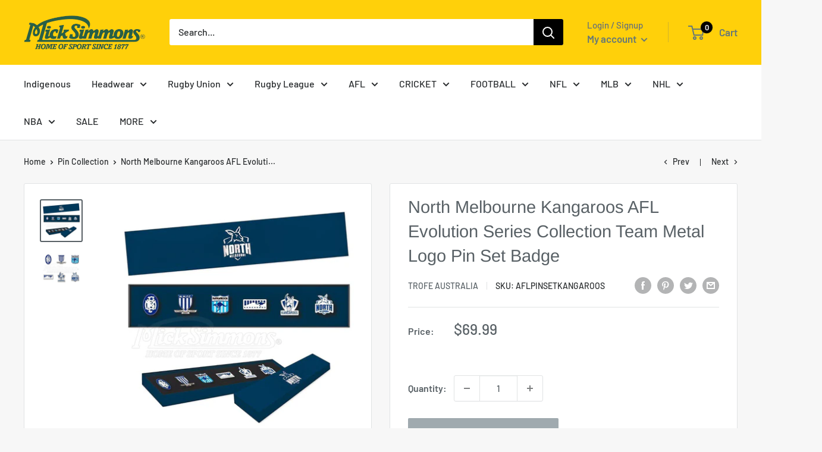

--- FILE ---
content_type: application/javascript; charset=utf-8
request_url: https://www.micksimmons.com.au/collections/nrl-afl-ffa-wallabies-team-evolution-series-collection-set-metal-logo-pin-badge/products/north-melbourne-kangaroos-afl-evolution-series-collection-team-metal-logo-pin-set-badge-sport-aflpinsetkangaroos-mick-simmons-sport.json?callback=jQuery19106286068319780509_1768817451904&_=1768817451905
body_size: 624
content:
/**/jQuery19106286068319780509_1768817451904({"product":{"id":6553775669313,"title":"North Melbourne Kangaroos AFL Evolution Series Collection Team Metal Logo Pin Set Badge","body_html":"\u003ch4\u003eNorth Melbourne Kangaroos AFL Evolution Series Collection Team Metal Logo Pin Set Badge\u003c\/h4\u003e\n\u003cul\u003e\n\u003cli\u003eProduced under license by Trofe Australia.\u003c\/li\u003e\n\u003cli\u003eNot suitable for children under 5 years. \u003c\/li\u003e\n\u003c\/ul\u003e\n\u003cp\u003e\u003cmeta charset=\"utf-8\"\u003e\u003cspan\u003eMick Simmons Sport (micksimmonssport) is an official stockist of AFL\u003c\/span\u003e\u003c\/p\u003e","vendor":"Trofe Australia","product_type":"Accessories","created_at":"2021-05-03T10:13:01+10:00","handle":"north-melbourne-kangaroos-afl-evolution-series-collection-team-metal-logo-pin-set-badge-sport-aflpinsetkangaroos-mick-simmons-sport","updated_at":"2026-01-19T21:10:52+11:00","published_at":"2021-05-05T09:48:19+10:00","template_suffix":"","published_scope":"global","tags":"Accessories, AFL","variants":[{"id":39305723183169,"product_id":6553775669313,"title":"Default Title","price":"69.99","sku":"AFLPINSETKANGAROOS","position":1,"inventory_policy":"deny","compare_at_price":"","fulfillment_service":"manual","inventory_management":"shopify","option1":"Default Title","option2":null,"option3":null,"created_at":"2021-05-03T10:13:01+10:00","updated_at":"2026-01-19T21:10:52+11:00","taxable":true,"barcode":"9334036022332","grams":200,"image_id":null,"weight":0.2,"weight_unit":"kg","inventory_quantity":2,"old_inventory_quantity":2,"requires_shipping":true,"price_currency":"AUD","compare_at_price_currency":""}],"options":[{"id":8428204326977,"product_id":6553775669313,"name":"Title","position":1,"values":["Default Title"]}],"images":[{"id":28372429832257,"product_id":6553775669313,"position":1,"created_at":"2021-07-26T18:57:03+10:00","updated_at":"2021-08-06T16:32:44+10:00","alt":"North Melbourne Kangaroos AFL Evolution Series Collection Team Metal Logo Pin Set Badge - new","width":1600,"height":1600,"src":"https:\/\/cdn.shopify.com\/s\/files\/1\/0210\/9964\/products\/north-melbourne-kangaroos-afl-evolution-series-collection-team-metal-logo-pin-set-badge-mick-simmons-sport-trofe-australia-aflpinsetkangaroos-9334036022332.jpg?v=1628231564","variant_ids":[]},{"id":28372430061633,"product_id":6553775669313,"position":2,"created_at":"2021-07-26T18:57:08+10:00","updated_at":"2021-08-06T16:32:44+10:00","alt":"North Melbourne Kangaroos AFL Evolution Series Collection Team Metal Logo Pin Set Badge - new","width":1600,"height":1600,"src":"https:\/\/cdn.shopify.com\/s\/files\/1\/0210\/9964\/products\/north-melbourne-kangaroos-afl-evolution-series-collection-team-metal-logo-pin-set-badge-mick-simmons-sport-trofe-australia-aflpinsetkangaroos-9334036022332-2.jpg?v=1628231564","variant_ids":[]}],"image":{"id":28372429832257,"product_id":6553775669313,"position":1,"created_at":"2021-07-26T18:57:03+10:00","updated_at":"2021-08-06T16:32:44+10:00","alt":"North Melbourne Kangaroos AFL Evolution Series Collection Team Metal Logo Pin Set Badge - new","width":1600,"height":1600,"src":"https:\/\/cdn.shopify.com\/s\/files\/1\/0210\/9964\/products\/north-melbourne-kangaroos-afl-evolution-series-collection-team-metal-logo-pin-set-badge-mick-simmons-sport-trofe-australia-aflpinsetkangaroos-9334036022332.jpg?v=1628231564","variant_ids":[]}}})

--- FILE ---
content_type: text/plain; charset=utf-8
request_url: https://productoptions.w3apps.co/api/imagecustomizer?productID=6553775669313&shopName=mick-simmons&callback=jQuery19106286068319780509_1768817451904&_=1768817451906
body_size: -39
content:
jQuery19106286068319780509_1768817451904("{}")

--- FILE ---
content_type: text/javascript
request_url: https://www.micksimmons.com.au/cdn/shop/t/22/assets/custom.js?v=90373254691674712701631917832
body_size: -567
content:
//# sourceMappingURL=/cdn/shop/t/22/assets/custom.js.map?v=90373254691674712701631917832
